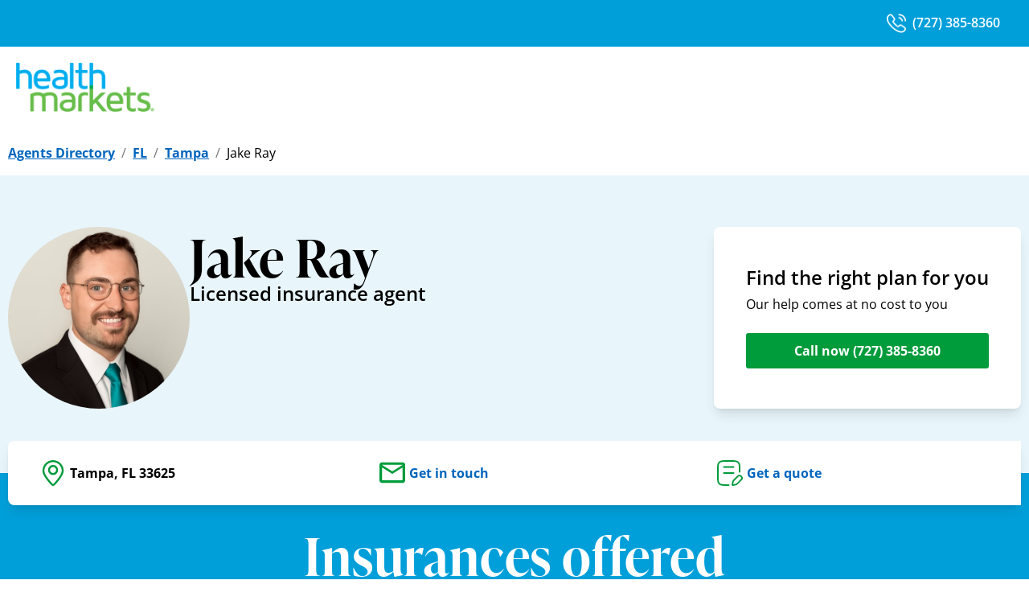

--- FILE ---
content_type: text/html; charset=utf-8
request_url: https://www.healthmarkets.com/local-health-insurance-agent/jray
body_size: 11633
content:
<!DOCTYPE html><html lang="en"><head><link rel="stylesheet" href="/local-health-insurance-agent/assets/static/useBreakpoints-BheCv0Rj.css"/><title>Jake Ray | Health Insurance Agent in Tampa, FL 33625 | HealthMarkets</title>
    <meta charset="UTF-8"/>
    <meta name="viewport" content="width=device-width, initial-scale=1, maximum-scale=5"/>
    <meta name="description" content="I am a licensed health insurance agent/broker providing comprehensive insurance solutions designed to protect individuals, families, and small businesses — from short-term care and preventive services to long-term strategies that safeguard financial stability in the face of life&#39;s most significant medical challenges."/>
<meta property="og:title" content="Jake Ray | Health Insurance Agent in Tampa, FL 33625 | HealthMarkets"/>
<meta property="og:description" content="I am a licensed health insurance agent/broker providing comprehensive insurance solutions designed to protect individuals, families, and small businesses — from short-term care and preventive services to long-term strategies that safeguard financial stability in the face of life&#39;s most significant medical challenges."/>
<meta property="og:url" content="https://www.healthmarkets.com/local-health-insurance-agent/jray"/>
<link rel="canonical" href="https://www.healthmarkets.com/local-health-insurance-agent/jray"/>
<link rel="shortcut icon" type="image/png" href="/local-health-insurance-agent/assets/static/HMFavicon-BIlDgfEU.png"/>
<meta http-equiv="X-UA-Compatible" content="IE=edge"/>
<link rel="dns-prefetch" href="//www.yext-pixel.com"/>
<link rel="dns-prefetch" href="//a.cdnmktg.com"/>
<link rel="dns-prefetch" href="//a.mktgcdn.com"/>
<link rel="dns-prefetch" href="//dynl.mktgcdn.com"/>
<link rel="dns-prefetch" href="//dynm.mktgcdn.com"/>
<link rel="dns-prefetch" href="//www.google-analytics.com"/>
<meta name="format-detection" content="telephone=no"/>
<meta property="og:type" content="website"/>
<meta property="twitter:card" content="summary"/>
<meta name="geo.position" content="undefined,undefined"/>
<meta name="geo.placename" content="Tampa,Florida"/>
<meta name="geo.region" content="US-FL"/>
    <script>window.yextAnalyticsEnabled=false;window.enableYextAnalytics=()=>{window.yextAnalyticsEnabled=true}</script>
<script type="application/ld+json">
  {"@graph":[{"@context":"https://schema.org","@type":"InsuranceAgency","name":"HealthMarkets Insurance - Jake Ray","address":{"@type":"PostalAddress","streetAddress":null,"addressLocality":"Tampa","addressRegion":"FL","postalCode":"33625","addressCountry":"US"},"description":"I am a licensed health insurance agent/broker providing comprehensive insurance solutions designed to protect individuals, families, and small businesses — from short-term care and preventive services to long-term strategies that safeguard financial stability in the face of life's most significant medical challenges.","telephone":"+17273858360","aggregateRating":{}},{"@context":"http://www.schema.org","@type":"BreadcrumbList","itemListElement":[{"@type":"ListItem","name":"Agents Directory","position":1,"item":{"@type":"Thing","@id":"index.html"}},{"@type":"ListItem","name":"FL","position":2,"item":{"@type":"Thing","@id":"fl"}},{"@type":"ListItem","name":"Tampa","position":3,"item":{"@type":"Thing","@id":"fl/tampa"}},{"@type":"ListItem","name":"Jake Ray","position":4,"item":{"@type":"Thing","@id":""}}]}]}
  </script>
<script id="yext-entity-data" data-entity-id="2040661029"></script><script type="module">
        const componentURL = new URL("/local-health-insurance-agent/assets/client/entity.C3TRTA4T.js", import.meta.url)
        const component = await import(componentURL);

        const renderURL = new URL("/local-health-insurance-agent/assets/render/_client.Pv5Q5WXA.js", import.meta.url)
        const render = await import(renderURL);

        render.render(
        {
            Page: component.default,
            pageProps: JSON.parse(decodeURIComponent("%7B%22document%22%3A%7B%22__%22%3A%7B%22entityPageSet%22%3A%7B%7D%2C%22name%22%3A%22entity%22%7D%2C%22_env%22%3A%7B%22YEXT_PUBLIC_ANALYTICS_API_KEY%22%3A%22dc8a53c299d50b5e6163b2fd5c09754c%22%2C%22YEXT_PUBLIC_REVIEWS_API_KEY%22%3A%221c2c922831a2191fb09bfcc306d9116d%22%2C%22YEXT_PUBLIC_SEARCH_EXPERIENCE_API_KEY%22%3A%22716ae571871818d0059398197af902a7%22%7D%2C%22_schema%22%3A%7B%22%40context%22%3A%22https%3A%2F%2Fschema.org%22%2C%22%40type%22%3A%22Thing%22%2C%22description%22%3A%22I%20am%20a%20licensed%20health%20insurance%20agent%2Fbroker%20providing%20comprehensive%20insurance%20solutions%20designed%20to%20protect%20individuals%2C%20families%2C%20and%20small%20businesses%20%E2%80%94%20from%20short-term%20care%20and%20preventive%20services%20to%20long-term%20strategies%20that%20safeguard%20financial%20stability%20in%20the%20face%20of%20life's%20most%20significant%20medical%20challenges.%22%2C%22name%22%3A%22HealthMarkets%20Insurance%20-%20Jake%20Ray%22%2C%22url%22%3A%22agents.healthmarkets.com%2Fjray%22%7D%2C%22_site%22%3A%7B%22c_agentLicenseNumberTitle%22%3A%22State%20license%20number%22%2C%22c_areasServedTitle%22%3A%22Areas%20served%22%2C%22c_chairmansClubDescription%22%3A%22Chairman%E2%80%99s%20Club%20membership%20signifies%20that%20an%20insurance%20agent%20with%20HealthMarkets%20has%20reached%20a%20high%20level%20of%20success.%22%2C%22c_chairmansClubExecutive%22%3A%7B%22alternateText%22%3A%22A%20logo%20for%20Executive%20Members%20of%20the%20Chairman's%20Club%22%2C%22height%22%3A832%2C%22url%22%3A%22https%3A%2F%2Fa.mktgcdn.com%2Fp%2FtJMQ5FkxDJp35CzBHMFhGZz0FiTgbYh4u7YFyHT87Z8%2F1401x832.png%22%2C%22width%22%3A1401%7D%2C%22c_chairmansClubGold%22%3A%7B%22alternateText%22%3A%22A%20logo%20for%20Gold%20Members%20of%20the%20Chairman's%20Club%22%2C%22height%22%3A832%2C%22url%22%3A%22https%3A%2F%2Fa.mktgcdn.com%2Fp%2FalE_I5VY7dZQHvjvkXgcuGM_LR5oBO73ExPhdJiQ09w%2F1401x832.png%22%2C%22width%22%3A1401%7D%2C%22c_chairmansClubPlatinum%22%3A%7B%22alternateText%22%3A%22A%20logo%20for%20Platinum%20Members%20of%20the%20Chairman's%20Club%22%2C%22height%22%3A832%2C%22url%22%3A%22https%3A%2F%2Fa.mktgcdn.com%2Fp%2FOW2pvCrEciJGkVoMXGo3D4QTh4iqM53cBy1sJI0XH3c%2F1401x832.png%22%2C%22width%22%3A1401%7D%2C%22c_chairmansClubSilver%22%3A%7B%22alternateText%22%3A%22A%20logo%20for%20Silver%20Members%20of%20the%20Chairman's%20Club%22%2C%22height%22%3A832%2C%22url%22%3A%22https%3A%2F%2Fa.mktgcdn.com%2Fp%2FGY3keevB8WXdVKZgVqmvl1GRMdJW7ZlnEpkjUggkj8I%2F1401x832.png%22%2C%22width%22%3A1401%7D%2C%22c_fAQSectionTitle%22%3A%22Frequently%20asked%20questions%22%2C%22c_facebook%22%3A%22https%3A%2F%2Fwww.facebook.com%2FHealthMarkets%22%2C%22c_fallbackFemaleHeadshot%22%3A%7B%22height%22%3A528%2C%22url%22%3A%22https%3A%2F%2Fa.mktgcdn.com%2Fp%2FTFVIz5IEH9Yc7gRu_dMrDqxVaXjpuHC1LRw6lsfDDgQ%2F409x528.png%22%2C%22width%22%3A409%7D%2C%22c_fallbackHeadshot%22%3A%7B%22height%22%3A5193%2C%22url%22%3A%22https%3A%2F%2Fa.mktgcdn.com%2Fp%2FVRmSlEaTP6ipdgdqsonSBvkpxRHIrFqAC-cSk1_fEIY%2F5189x5193.png%22%2C%22width%22%3A5189%7D%2C%22c_fallbackMaleHeadshot%22%3A%7B%22height%22%3A528%2C%22url%22%3A%22https%3A%2F%2Fa.mktgcdn.com%2Fp%2FFmqm1H8HDCpufBQ2O7CYDW2hV8b-CkEJ5sG-kr7OIgk%2F409x528.png%22%2C%22width%22%3A409%7D%2C%22c_footerDisclaimer%22%3A%7B%22json%22%3A%7B%22root%22%3A%7B%22children%22%3A%5B%7B%22children%22%3A%5B%7B%22detail%22%3A0%2C%22format%22%3A0%2C%22mode%22%3A%22normal%22%2C%22style%22%3A%22%22%2C%22text%22%3A%22%C2%A9%202025%20HealthMarkets%20Insurance%20Agency.%20All%20rights%20reserved.%22%2C%22type%22%3A%22text%22%2C%22version%22%3A1%7D%5D%2C%22direction%22%3A%22ltr%22%2C%22format%22%3A%22%22%2C%22indent%22%3A0%2C%22type%22%3A%22paragraph%22%2C%22version%22%3A1%7D%2C%7B%22children%22%3A%5B%5D%2C%22direction%22%3A%22ltr%22%2C%22format%22%3A%22%22%2C%22indent%22%3A0%2C%22type%22%3A%22paragraph%22%2C%22version%22%3A1%7D%2C%7B%22children%22%3A%5B%7B%22detail%22%3A0%2C%22format%22%3A0%2C%22mode%22%3A%22normal%22%2C%22style%22%3A%22%22%2C%22text%22%3A%22To%20send%20a%20complaint%20to%20Medicare%2C%20call%201-800-MEDICARE%20(TTY%20users%20should%20call%201-%20877-486-2048)%2C%2024%20hours%20a%20day%2F7%20days%20a%20week).%20If%20your%20complaint%20involves%20a%20broker%20or%20agent%2C%20be%20sure%20to%20include%20the%20name%20of%20the%20person%20when%20filing%20your%20grievance.%22%2C%22type%22%3A%22text%22%2C%22version%22%3A1%7D%5D%2C%22direction%22%3A%22ltr%22%2C%22format%22%3A%22%22%2C%22indent%22%3A0%2C%22type%22%3A%22paragraph%22%2C%22version%22%3A1%7D%2C%7B%22children%22%3A%5B%5D%2C%22direction%22%3A%22ltr%22%2C%22format%22%3A%22%22%2C%22indent%22%3A0%2C%22type%22%3A%22paragraph%22%2C%22version%22%3A1%7D%2C%7B%22children%22%3A%5B%7B%22detail%22%3A0%2C%22format%22%3A0%2C%22mode%22%3A%22normal%22%2C%22style%22%3A%22%22%2C%22text%22%3A%22*%20Medicare%20Advantage%2C%20Medicare%20Supplemental%20Insurance%2C%20and%20Part%20D%20options%20can%20be%20explored.%22%2C%22type%22%3A%22text%22%2C%22version%22%3A1%7D%5D%2C%22direction%22%3A%22ltr%22%2C%22format%22%3A%22%22%2C%22indent%22%3A0%2C%22type%22%3A%22paragraph%22%2C%22version%22%3A1%7D%2C%7B%22children%22%3A%5B%7B%22detail%22%3A0%2C%22format%22%3A0%2C%22mode%22%3A%22normal%22%2C%22style%22%3A%22%22%2C%22text%22%3A%22We%20do%20not%20offer%20every%20plan%20available%20in%20your%20area.%20Any%20information%20we%20provide%20is%20limited%20to%20those%20plans%20we%20do%20offer%20in%20your%20area.%20Please%20contact%20Medicare.gov%2C%201-800-MEDICARE%2C%20or%20your%20local%20State%20Health%20Insurance%20Program%20to%20get%20information%20on%20all%20of%20your%20options.%22%2C%22type%22%3A%22text%22%2C%22version%22%3A1%7D%5D%2C%22direction%22%3A%22ltr%22%2C%22format%22%3A%22%22%2C%22indent%22%3A0%2C%22type%22%3A%22paragraph%22%2C%22version%22%3A1%7D%2C%7B%22children%22%3A%5B%5D%2C%22direction%22%3A%22ltr%22%2C%22format%22%3A%22%22%2C%22indent%22%3A0%2C%22type%22%3A%22paragraph%22%2C%22version%22%3A1%7D%2C%7B%22children%22%3A%5B%7B%22detail%22%3A0%2C%22format%22%3A0%2C%22mode%22%3A%22normal%22%2C%22style%22%3A%22%22%2C%22text%22%3A%22Attention%3A%20This%20website%20is%20operated%20by%20HealthMarkets%20Insurance%20Agency%2C%20Inc.%20and%20is%20not%20the%20Health%20Insurance%20Marketplace%C2%AE%20website.%20HealthMarkets%20Insurance%20Agency%2C%20Inc.%20is%20licensed%20as%20an%20insurance%20agency%20nationwide%20except%20in%20MA.%20Not%20all%20agents%20are%20licensed%20to%20sell%20all%20products.%20Service%20and%20product%20availability%20varies%20by%20state.%20Sales%20agents%20may%20be%20compensated%20based%20on%20a%20consumer%E2%80%99s%20enrollment%20in%20an%20insurance%20plan.%20No%20obligation%20to%20enroll.%20Agent%20cannot%20provide%20tax%20or%20legal%20advice.%20Contact%20your%20tax%20or%20legal%20professional%20to%20discuss%20details%20regarding%20your%20individual%20business%20circumstances.%20Our%20quoting%20tool%20is%20provided%20for%20your%20information%20only.%20All%20quotes%20are%20estimates%20and%20are%20not%20final%20until%20consumer%20is%20enrolled.%20Medicare%20has%20neither%20reviewed%20nor%20endorsed%20this%20information.%22%2C%22type%22%3A%22text%22%2C%22version%22%3A1%7D%5D%2C%22direction%22%3A%22ltr%22%2C%22format%22%3A%22%22%2C%22indent%22%3A0%2C%22type%22%3A%22paragraph%22%2C%22version%22%3A1%7D%2C%7B%22children%22%3A%5B%5D%2C%22direction%22%3A%22ltr%22%2C%22format%22%3A%22%22%2C%22indent%22%3A0%2C%22type%22%3A%22paragraph%22%2C%22version%22%3A1%7D%2C%7B%22children%22%3A%5B%7B%22detail%22%3A0%2C%22format%22%3A0%2C%22mode%22%3A%22normal%22%2C%22style%22%3A%22%22%2C%22text%22%3A%22HealthMarkets%20Insurance%20Agency%20offers%20the%20opportunity%20to%20enroll%20in%20either%20QHPs%20or%20off-Marketplace%20coverage.%20Please%20visit%20HealthCare.gov%20for%20information%20on%20the%20benefits%20of%20enrolling%20in%20a%20QHP.%20Off-Marketplace%20coverage%20is%20not%20eligible%20for%20the%20cost%20savings%20offered%20for%20coverage%20through%20the%20Marketplaces.%22%2C%22type%22%3A%22text%22%2C%22version%22%3A1%7D%5D%2C%22direction%22%3A%22ltr%22%2C%22format%22%3A%22%22%2C%22indent%22%3A0%2C%22type%22%3A%22paragraph%22%2C%22version%22%3A1%7D%2C%7B%22children%22%3A%5B%5D%2C%22direction%22%3A%22ltr%22%2C%22format%22%3A%22%22%2C%22indent%22%3A0%2C%22type%22%3A%22paragraph%22%2C%22version%22%3A1%7D%2C%7B%22children%22%3A%5B%7B%22detail%22%3A0%2C%22format%22%3A0%2C%22mode%22%3A%22normal%22%2C%22style%22%3A%22%22%2C%22text%22%3A%22This%20information%20is%20not%20a%20complete%20description%20of%20benefits.%20Call%20the%20Plan%E2%80%99s%20customer%20service%20phone%20number%20for%20more%20information.%22%2C%22type%22%3A%22text%22%2C%22version%22%3A1%7D%5D%2C%22direction%22%3A%22ltr%22%2C%22format%22%3A%22%22%2C%22indent%22%3A0%2C%22type%22%3A%22paragraph%22%2C%22version%22%3A1%7D%2C%7B%22children%22%3A%5B%5D%2C%22format%22%3A%22%22%2C%22indent%22%3A0%2C%22type%22%3A%22paragraph%22%2C%22version%22%3A1%7D%2C%7B%22children%22%3A%5B%7B%22detail%22%3A0%2C%22format%22%3A0%2C%22mode%22%3A%22normal%22%2C%22style%22%3A%22%22%2C%22text%22%3A%2252218-HM-0525%22%2C%22type%22%3A%22text%22%2C%22version%22%3A1%7D%5D%2C%22direction%22%3A%22ltr%22%2C%22format%22%3A%22%22%2C%22indent%22%3A0%2C%22type%22%3A%22paragraph%22%2C%22version%22%3A1%7D%5D%2C%22direction%22%3A%22ltr%22%2C%22format%22%3A%22%22%2C%22indent%22%3A0%2C%22type%22%3A%22root%22%2C%22version%22%3A1%7D%7D%7D%2C%22c_footerLinks%22%3A%5B%7B%22label%22%3A%22Privacy%20Policy%22%2C%22link%22%3A%22https%3A%2F%2Fwww.healthmarkets.com%2Fprivacy-policy%2F%22%2C%22linkType%22%3A%22URL%22%7D%2C%7B%22label%22%3A%22Terms%20of%20Use%22%2C%22link%22%3A%22https%3A%2F%2Fwww.healthmarkets.com%2Fterms-of-use%2F%22%2C%22linkType%22%3A%22URL%22%7D%2C%7B%22label%22%3A%22Legal%22%2C%22link%22%3A%22https%3A%2F%2Fwww.healthmarkets.com%2Flegal%2F%22%2C%22linkType%22%3A%22URL%22%7D%2C%7B%22label%22%3A%22Health%20Data%20Privacy%20Policy%22%2C%22link%22%3A%22https%3A%2F%2Fwww.healthmarkets.com%2Flegal%2Fhealth-data-privacy-policy%2F%22%2C%22linkType%22%3A%22URL%22%7D%2C%7B%22label%22%3A%22Do%20Not%20Share%20or%20Sell%20My%20Information%22%2C%22link%22%3A%22%23%22%2C%22linkType%22%3A%22OTHER%22%7D%5D%2C%22c_footerLogoComplex%22%3A%7B%22clickthroughUrl%22%3A%22https%3A%2F%2Fwww.healthmarkets.com%2F%22%2C%22description%22%3A%22Healthmarkets%20Insurance%20Agency%2C%20Inc.%20Logo%22%2C%22image%22%3A%7B%22height%22%3A45%2C%22url%22%3A%22https%3A%2F%2Fa.mktgcdn.com%2Fp%2FwCLrZD3elBWFFoa_0_-yF8OaHp84Wl37kkm3XxVVMfM%2F128x45.png%22%2C%22width%22%3A128%7D%7D%2C%22c_getAQuoteCTA%22%3A%22Get%20a%20quote%22%2C%22c_getInTouchCTA%22%3A%22Get%20in%20touch%22%2C%22c_header%22%3A%7B%22links%22%3A%5B%7B%22label%22%3A%22Link1%22%2C%22link%22%3A%22https%3A%2F%2Fwww.yext.com%22%2C%22linkType%22%3A%22URL%22%7D%2C%7B%22label%22%3A%22Link2%22%2C%22link%22%3A%22https%3A%2F%2Fwww.yext.com%22%2C%22linkType%22%3A%22URL%22%7D%2C%7B%22label%22%3A%22Link3%22%2C%22link%22%3A%22https%3A%2F%2Fwww.yext.com%22%2C%22linkType%22%3A%22URL%22%7D%2C%7B%22label%22%3A%22Link4%22%2C%22link%22%3A%22https%3A%2F%2Fwww.yext.com%22%2C%22linkType%22%3A%22URL%22%7D%2C%7B%22label%22%3A%22Link5%22%2C%22link%22%3A%22https%3A%2F%2Fwww.yext.com%22%2C%22linkType%22%3A%22URL%22%7D%5D%2C%22logo%22%3A%7B%22alternateText%22%3A%22HealthMarkets%20Insurance%20Agency%2C%20Inc.%20Logo%22%2C%22height%22%3A1631%2C%22url%22%3A%22https%3A%2F%2Fa.mktgcdn.com%2Fp%2FiXhl10LL5NcA5AlVlxVS1aE88vM4JdzbPLfgHWF9eWk%2F3202x1631.png%22%2C%22width%22%3A3202%7D%7D%2C%22c_headerSection%22%3A%7B%22callNowDesktop%22%3A%7B%22label%22%3A%221-855-398-2109%22%2C%22link%22%3A%22%2B18553982109%22%2C%22linkType%22%3A%22PHONE%22%7D%2C%22callNowMobile%22%3A%7B%22label%22%3A%22Call%20now%22%2C%22link%22%3A%22%2B18553982109%22%2C%22linkType%22%3A%22PHONE%22%7D%2C%22logoSection%22%3A%7B%22link%22%3A%22https%3A%2F%2Fwww.healthmarkets.com%2F%22%2C%22logo%22%3A%7B%22height%22%3A68%2C%22url%22%3A%22https%3A%2F%2Fa.mktgcdn.com%2Fp%2FtZT_sTtHVakiqaIXVuVqW7tTV_O2cd1upnS8Vytr0nU%2F192x68.png%22%2C%22width%22%3A192%7D%7D%2C%22mainCTA%22%3A%7B%22label%22%3A%22Shop%20plans%20now%22%2C%22link%22%3A%22https%3A%2F%2Fshop.healthmarkets.com%2Fen%2FA66150%22%2C%22linkType%22%3A%22URL%22%7D%2C%22menuLinks%22%3A%5B%7B%22mainText%22%3A%22Home%22%2C%22mainURL%22%3A%22https%3A%2F%2Fwww.healthmarkets.com%2F%22%7D%2C%7B%22mainText%22%3A%22Plans%22%2C%22mainURL%22%3A%22https%3A%2F%2Fwww.healthmarkets.com%2Fplans%2F%22%7D%2C%7B%22mainText%22%3A%22Insurance%22%2C%22sublinks%22%3A%5B%7B%22label%22%3A%22Health%22%2C%22link%22%3A%22https%3A%2F%2Fwww.healthmarkets.com%2Fhealth-insurance%22%2C%22linkType%22%3A%22URL%22%7D%2C%7B%22label%22%3A%22Medicare%22%2C%22link%22%3A%22https%3A%2F%2Fwww.healthmarkets.com%2Fmedicare%22%2C%22linkType%22%3A%22URL%22%7D%2C%7B%22label%22%3A%22Individual%20Health%20Insurance%22%2C%22link%22%3A%22https%3A%2F%2Fwww.healthmarkets.com%2Fhealth-insurance%2Findividual%22%2C%22linkType%22%3A%22URL%22%7D%2C%7B%22label%22%3A%22Family%20Health%20Insurance%22%2C%22link%22%3A%22https%3A%2F%2Fwww.healthmarkets.com%2Fhealth-insurance%2Ffamily%22%2C%22linkType%22%3A%22URL%22%7D%2C%7B%22label%22%3A%22Short-Term%20Medical%22%2C%22link%22%3A%22https%3A%2F%2Fwww.healthmarkets.com%2Fhealth-insurance%2Fshort-term%2F%22%2C%22linkType%22%3A%22URL%22%7D%2C%7B%22label%22%3A%22Dental%22%2C%22link%22%3A%22https%3A%2F%2Fwww.healthmarkets.com%2Fdental-insurance%22%2C%22linkType%22%3A%22URL%22%7D%2C%7B%22label%22%3A%22Vision%22%2C%22link%22%3A%22https%3A%2F%2Fwww.healthmarkets.com%2Fvision-insurance%2F%22%2C%22linkType%22%3A%22URL%22%7D%2C%7B%22label%22%3A%22Supplemental%22%2C%22link%22%3A%22https%3A%2F%2Fwww.healthmarkets.com%2Fsupplemental-insurance%2F%22%2C%22linkType%22%3A%22URL%22%7D%2C%7B%22label%22%3A%22Life%22%2C%22link%22%3A%22https%3A%2F%2Fwww.healthmarkets.com%2Flife-insurance%2F%22%2C%22linkType%22%3A%22URL%22%7D%2C%7B%22label%22%3A%22Accidental%20Plans%22%2C%22link%22%3A%22https%3A%2F%2Fwww.healthmarkets.com%2Fsupplemental-insurance%2Faccident-plans%2F%22%2C%22linkType%22%3A%22URL%22%7D%5D%7D%2C%7B%22mainText%22%3A%22FAQs%22%2C%22mainURL%22%3A%22https%3A%2F%2Fwww.healthmarkets.com%2Fresources%22%7D%2C%7B%22mainText%22%3A%22How%20We%20Help%22%2C%22mainURL%22%3A%22https%3A%2F%2Fwww.healthmarkets.com%2Fhow-we-help%22%7D%2C%7B%22mainText%22%3A%22Find%20a%20Licensed%20Insurance%20Agent%22%2C%22mainURL%22%3A%22https%3A%2F%2Fwww.healthmarkets.com%2Flocal-health-insurance-agent%2F%22%7D%2C%7B%22mainText%22%3A%22Shop%20Online%22%2C%22mainURL%22%3A%22https%3A%2F%2Fshop.healthmarkets.com%2F%22%7D%5D%7D%2C%22c_heroCTAHeading%22%3A%22Find%20the%20right%20plan%20for%20you%22%2C%22c_heroCTALabel%22%3A%22Call%20now%22%2C%22c_heroCTASubheading%22%3A%22Our%20help%20comes%20at%20no%20cost%20to%20you%22%2C%22c_heroImage%22%3A%7B%22height%22%3A1500%2C%22url%22%3A%22https%3A%2F%2Fa.mktgcdn.com%2Fp%2Fnlli4gI6qirsSoENxZmRLywj1w4e6nf1C5ZxzHn8oV4%2F4320x1500.jpg%22%2C%22width%22%3A4320%7D%2C%22c_instagram%22%3A%22https%3A%2F%2Fwww.instagram.com%2F%22%2C%22c_insuranceDetails%22%3A%5B%7B%22productCTA%22%3A%7B%22label%22%3A%22Get%20a%20quote%22%7D%2C%22productDescription%22%3A%7B%22json%22%3A%7B%22root%22%3A%7B%22children%22%3A%5B%7B%22children%22%3A%5B%7B%22detail%22%3A0%2C%22format%22%3A0%2C%22mode%22%3A%22normal%22%2C%22style%22%3A%22%22%2C%22text%22%3A%22Finding%20the%20right%20health%20insurance%20plan%20can%20seem%20tricky%2C%20but%20it%20doesn't%20have%20to%20be.%20Whether%20you%20need%20something%20long%20term%20for%20you%20or%20your%20family%20like%20an%20Affordable%20Care%20Act%20(ACA)%20plan%2C%20or%20something%20short-term%2C%20HealthMarkets%20can%20help.%20Each%20plan%20comes%20with%20different%20benefits%2C%20costs%2C%20and%20deductible%20amounts%2C%20so%20you%20can%20find%20one%20that%20fits%20what%20your%20needs.%22%2C%22type%22%3A%22text%22%2C%22version%22%3A1%7D%5D%2C%22direction%22%3A%22ltr%22%2C%22format%22%3A%22%22%2C%22indent%22%3A0%2C%22type%22%3A%22paragraph%22%2C%22version%22%3A1%7D%5D%2C%22direction%22%3A%22ltr%22%2C%22format%22%3A%22%22%2C%22indent%22%3A0%2C%22type%22%3A%22root%22%2C%22version%22%3A1%7D%7D%7D%2C%22productName%22%3A%22Health%22%7D%2C%7B%22productCTA%22%3A%7B%22label%22%3A%22Get%20a%20quote%22%7D%2C%22productDescription%22%3A%7B%22json%22%3A%7B%22root%22%3A%7B%22children%22%3A%5B%7B%22children%22%3A%5B%7B%22detail%22%3A0%2C%22format%22%3A0%2C%22mode%22%3A%22normal%22%2C%22style%22%3A%22%22%2C%22text%22%3A%22Thinking%20about%20your%20family%E2%80%99s%20future%3F%20Let%20HealthMarkets%20make%20finding%20a%20life%20insurance%20plan%20simpler.%20Term%20life%2C%20whole%20life%2C%20universal%20life%2C%20or%20final%20expense%20-%20we're%20here%20to%20help%20you%20explore%20your%20options%20so%20you%20can%20choose%20a%20plan%20that%20works%20with%20your%20budget.%20Get%20started%20now%20and%20feel%20better%20about%20being%20prepared%20for%20the%20unexpected.%22%2C%22type%22%3A%22text%22%2C%22version%22%3A1%7D%5D%2C%22direction%22%3A%22ltr%22%2C%22format%22%3A%22%22%2C%22indent%22%3A0%2C%22type%22%3A%22paragraph%22%2C%22version%22%3A1%7D%5D%2C%22direction%22%3A%22ltr%22%2C%22format%22%3A%22%22%2C%22indent%22%3A0%2C%22type%22%3A%22root%22%2C%22version%22%3A1%7D%7D%7D%2C%22productName%22%3A%22Life%22%7D%2C%7B%22productCTA%22%3A%7B%22label%22%3A%22Get%20a%20quote%22%7D%2C%22productDescription%22%3A%7B%22json%22%3A%7B%22root%22%3A%7B%22children%22%3A%5B%7B%22children%22%3A%5B%7B%22detail%22%3A0%2C%22format%22%3A0%2C%22mode%22%3A%22normal%22%2C%22style%22%3A%22%22%2C%22text%22%3A%22Supplemental%20plans%20like%20dental%2C%20vision%2C%20or%20accident%20insurance%20help%20cover%20things%20your%20health%20insurance%20plan%20may%20not.%20Looking%20for%20coverage%20for%20things%20like%20eye%20exams%20and%20dental%20checkups%3F%20We%20can%20help.%20Trying%20to%20find%20extra%20coverage%20for%20illnesses%2C%20hospital%20stays%2C%20or%20accidents%3F%20We%20can%20help%20with%20that%2C%20too.%20Start%20exploring%20your%20options%20with%20us%20today.%C2%A0%22%2C%22type%22%3A%22text%22%2C%22version%22%3A1%7D%5D%2C%22direction%22%3A%22ltr%22%2C%22format%22%3A%22%22%2C%22indent%22%3A0%2C%22type%22%3A%22paragraph%22%2C%22version%22%3A1%7D%5D%2C%22direction%22%3A%22ltr%22%2C%22format%22%3A%22%22%2C%22indent%22%3A0%2C%22type%22%3A%22root%22%2C%22version%22%3A1%7D%7D%7D%2C%22productName%22%3A%22Supplemental%22%7D%2C%7B%22productCTA%22%3A%7B%22label%22%3A%22Get%20in%20touch%22%7D%2C%22productDescription%22%3A%7B%22json%22%3A%7B%22root%22%3A%7B%22children%22%3A%5B%7B%22children%22%3A%5B%7B%22detail%22%3A0%2C%22format%22%3A0%2C%22mode%22%3A%22normal%22%2C%22style%22%3A%22%22%2C%22text%22%3A%22As%20your%20local%20HealthMarkets%20licensed%20insurance%20agent%2C%20I%E2%80%99m%20here%20to%20help%20find%20the%20best%20dental%20insurance%20plan%20for%20you%2C%20your%20family%2C%20and%20your%20budget.%20Let%20me%20save%20you%20time%20and%20effort%20by%20searching%20through%20plans%20from%20nationally%20and%20locally%20recognized%20companies%20on%20your%20behalf.%20And%20I%E2%80%99ll%20do%20it%20all%20for%20free.%20Contact%20me%20today%20at%20(301)%20401-4507!%22%2C%22type%22%3A%22text%22%2C%22version%22%3A1%7D%5D%2C%22direction%22%3A%22ltr%22%2C%22format%22%3A%22%22%2C%22indent%22%3A0%2C%22type%22%3A%22paragraph%22%2C%22version%22%3A1%7D%5D%2C%22direction%22%3A%22ltr%22%2C%22format%22%3A%22%22%2C%22indent%22%3A0%2C%22type%22%3A%22root%22%2C%22version%22%3A1%7D%7D%7D%2C%22productName%22%3A%22Dental%22%7D%2C%7B%22productCTA%22%3A%7B%22label%22%3A%22Get%20in%20touch%22%7D%2C%22productDescription%22%3A%7B%22json%22%3A%7B%22root%22%3A%7B%22children%22%3A%5B%7B%22children%22%3A%5B%7B%22detail%22%3A0%2C%22format%22%3A0%2C%22mode%22%3A%22normal%22%2C%22style%22%3A%22%22%2C%22text%22%3A%22As%20your%20local%20HealthMarkets%20licensed%20insurance%20agent%2C%20I%E2%80%99m%20here%20to%20help%20find%20the%20best%20vision%20insurance%20plan%20for%20you%2C%20your%20family%2C%20and%20your%20budget.%20Let%20me%20save%20you%20time%20and%20effort%20by%20searching%20through%20plans%20from%20nationally%20and%20locally%20recognized%20companies%20on%20your%20behalf.%20And%20I%E2%80%99ll%20do%20it%20all%20for%20free.%20Contact%20me%20today%20at%20(301)%20401-4507!%22%2C%22type%22%3A%22text%22%2C%22version%22%3A1%7D%5D%2C%22direction%22%3A%22ltr%22%2C%22format%22%3A%22%22%2C%22indent%22%3A0%2C%22type%22%3A%22paragraph%22%2C%22version%22%3A1%7D%5D%2C%22direction%22%3A%22ltr%22%2C%22format%22%3A%22%22%2C%22indent%22%3A0%2C%22type%22%3A%22root%22%2C%22version%22%3A1%7D%7D%7D%2C%22productName%22%3A%22Vision%22%7D%2C%7B%22productCTA%22%3A%7B%22label%22%3A%22View%20Plans%22%7D%2C%22productDescription%22%3A%7B%22json%22%3A%7B%22root%22%3A%7B%22children%22%3A%5B%7B%22children%22%3A%5B%7B%22detail%22%3A0%2C%22format%22%3A0%2C%22mode%22%3A%22normal%22%2C%22style%22%3A%22%22%2C%22text%22%3A%22HealthMarkets%20offers%20Medicare%20insurance%20plans%20from%20Aetna%2C%20Alignment%20Healthcare%2C%20Anthem%2C%20Blue%20Care%20Network%2C%20Blue%20Cross%20Blue%20Shield%2C%20Centene%2C%20CIGNA%2C%20Clear%20Spring%2C%20Clover%20Health%2C%20ConnectiCare%2C%20Devoted%20Health%2C%20Essence%2C%20Fidelis%2C%20Freedom%20Health%2C%20Geisinger%2C%20HAP%20of%20Michigan%2C%20Health%20Alliance%20Medical%20Plans%2C%20Health%20First%20Health%20Plan%2C%20Highmark%2C%20Humana%2C%20Kaiser%2C%20KelseyCare%2C%20KP-Washington%2C%20Medica%2C%20Medical%20Mutual%20of%20Ohio%2C%20Molina%2C%20Network%20Health%2C%20Paramount%2C%20Priority%20Health%2C%20Providence%2C%20Quartz%2C%20Regence%2C%20Scan%2C%20SecurityHealth%2C%20Select%20Health%2C%20Tufts%20Health%20Plan%2C%20and%20UnitedHealthcare%E2%84%A2.%22%2C%22type%22%3A%22text%22%2C%22version%22%3A1%7D%5D%2C%22direction%22%3A%22ltr%22%2C%22format%22%3A%22%22%2C%22indent%22%3A0%2C%22type%22%3A%22paragraph%22%2C%22version%22%3A1%7D%5D%2C%22direction%22%3A%22ltr%22%2C%22format%22%3A%22%22%2C%22indent%22%3A0%2C%22type%22%3A%22root%22%2C%22version%22%3A1%7D%7D%7D%2C%22productName%22%3A%22Medicare%22%7D%5D%2C%22c_insuranceHeading%22%3A%22Insurances%20offered%22%2C%22c_insuranceSubheading%22%3A%22I%20am%20here%20to%20help%20you%20find%20the%20plans%20that%20fit%20your%20needs%20and%20budget.%22%2C%22c_noResultsPartNumber%22%3A%2252278-HM-0625%22%2C%22c_quoteFormSectionDescription%22%3A%22I%E2%80%99ll%20help%20you%20find%20plans%20that%20fit%20your%20needs%20%E2%80%94%20and%20your%20budget.%22%2C%22c_quoteFormSectionDisclaimer%22%3A%7B%22json%22%3A%7B%22root%22%3A%7B%22children%22%3A%5B%7B%22children%22%3A%5B%7B%22detail%22%3A0%2C%22format%22%3A0%2C%22mode%22%3A%22normal%22%2C%22style%22%3A%22%22%2C%22text%22%3A%22By%20providing%20your%20name%20and%20contact%20information%20and%20checking%20the%20box%20below%2C%20you%20are%20expressly%20consenting%20to%20receive%20communications%20from%20a%20licensed%20insurance%20agent%20with%20HealthMarkets%20or%20one%20of%20their%20affiliated%20companies%2C%20which%20may%20include%20phone%20calls%20or%20text%20messages%20(including%20to%20any%20mobile%20number%20that%20you%20provide)%20including%20automatic%20telephone%20dialing%20systems%20or%20by%20artificial%2Fpre-recorded%20messages%2C%20and%2For%20emails%20for%20the%20purpose%20of%20marketing%20insurance%20products%20and%20services.%20By%20providing%20your%20information%2C%20you%20understand%20that%20this%20is%20not%20a%20condition%20of%20purchase%20of%20any%20product%20or%20services%2C%20and%20carrier%20messaging%20and%20data%20rates%20may%20apply.%20We%20will%20not%20sell%20or%20share%20your%20phone%20number%20for%20marketing%20purposes.%20You%20may%20revoke%20consent%20for%20phone%20calls%20or%20texts%20by%20requesting%20revocation%20during%20a%20phone%20call%2C%20%20by%20contacting%20us%20at%20888-637-9621%20to%20be%20placed%20on%20our%20do-not-call%20list%2C%20or%20replying%20STOP.%20Reply%20HELP%20for%20more%20information.%20%22%2C%22type%22%3A%22text%22%2C%22version%22%3A1%7D%2C%7B%22children%22%3A%5B%7B%22detail%22%3A0%2C%22format%22%3A0%2C%22mode%22%3A%22normal%22%2C%22style%22%3A%22%22%2C%22text%22%3A%22Privacy%20Policy%22%2C%22type%22%3A%22text%22%2C%22version%22%3A1%7D%5D%2C%22direction%22%3A%22ltr%22%2C%22format%22%3A%22%22%2C%22indent%22%3A0%2C%22rel%22%3A%22noopener%22%2C%22type%22%3A%22link%22%2C%22url%22%3A%22https%3A%2F%2Fwww.healthmarkets.com%2Fprivacy-policy%2F%22%2C%22version%22%3A1%7D%5D%2C%22direction%22%3A%22ltr%22%2C%22format%22%3A%22%22%2C%22indent%22%3A0%2C%22type%22%3A%22paragraph%22%2C%22version%22%3A1%7D%5D%2C%22direction%22%3A%22ltr%22%2C%22format%22%3A%22%22%2C%22indent%22%3A0%2C%22type%22%3A%22root%22%2C%22version%22%3A1%7D%7D%7D%2C%22c_quoteFormSectionTitle%22%3A%22Let's%20get%20you%20covered%22%2C%22c_reviewsPolicy%22%3A%7B%22json%22%3A%7B%22root%22%3A%7B%22children%22%3A%5B%7B%22children%22%3A%5B%7B%22children%22%3A%5B%7B%22detail%22%3A0%2C%22format%22%3A0%2C%22mode%22%3A%22normal%22%2C%22style%22%3A%22%22%2C%22text%22%3A%22HealthMarkets%20online%20review%20policy%22%2C%22type%22%3A%22text%22%2C%22version%22%3A1%7D%5D%2C%22direction%22%3A%22ltr%22%2C%22format%22%3A%22%22%2C%22indent%22%3A0%2C%22rel%22%3A%22noopener%22%2C%22type%22%3A%22link%22%2C%22url%22%3A%22https%3A%2F%2Fwww.healthmarkets.com%2Flegal%2Freviews-policy%2F%22%2C%22version%22%3A1%7D%5D%2C%22direction%22%3A%22ltr%22%2C%22format%22%3A%22%22%2C%22indent%22%3A0%2C%22type%22%3A%22paragraph%22%2C%22version%22%3A1%7D%5D%2C%22direction%22%3A%22ltr%22%2C%22format%22%3A%22%22%2C%22indent%22%3A0%2C%22type%22%3A%22root%22%2C%22version%22%3A1%7D%7D%7D%2C%22c_reviewsSectionTitle%22%3A%22Recent%20reviews%22%2C%22c_socialHeading%22%3A%22Follow%20me%22%2C%22id%22%3A%22site-entity-agents%22%2C%22meta%22%3A%7B%22entityType%22%3A%7B%22id%22%3A%22ce_site%22%2C%22uid%22%3A144521%7D%2C%22locale%22%3A%22en%22%7D%2C%22name%22%3A%22Site%20Entity%20-%20Agent%20Pages%22%2C%22uid%22%3A2002538743%7D%2C%22_yext%22%3A%7B%22contentDeliveryAPIDomain%22%3A%22https%3A%2F%2Fcdn.yextapis.com%22%2C%22managementAPIDomain%22%3A%22https%3A%2F%2Fapi.yext.com%22%2C%22platformDomain%22%3A%22https%3A%2F%2Fwww.yext.com%22%7D%2C%22address%22%3A%7B%22city%22%3A%22Tampa%22%2C%22countryCode%22%3A%22US%22%2C%22line1%22%3Anull%2C%22localizedCountryName%22%3A%22United%20States%22%2C%22localizedRegionName%22%3A%22Florida%22%2C%22postalCode%22%3A%2233625%22%2C%22region%22%3A%22FL%22%2C%22line2%22%3Anull%7D%2C%22businessId%22%3A443840%2C%22c_agentBiography%22%3A%22I%20am%20a%20licensed%20health%20insurance%20agent%2Fbroker%20providing%20comprehensive%20insurance%20solutions%20designed%20to%20protect%20individuals%2C%20families%2C%20and%20small%20businesses%20%E2%80%94%20from%20short-term%20care%20and%20preventive%20services%20to%20long-term%20strategies%20that%20safeguard%20financial%20stability%20in%20the%20face%20of%20life's%20most%20significant%20medical%20challenges.%22%2C%22c_agentFirstName%22%3A%22Jake%22%2C%22c_agentFullName%22%3A%22Jake%20Ray%22%2C%22c_agentHeadshot%22%3A%7B%22alternateText%22%3A%22Jake%20Ray%22%2C%22height%22%3A800%2C%22url%22%3A%22https%3A%2F%2Fa.mktgcdn.com%2Fp%2FIUhPe0EXoHu_kz7b5N5qIYroE1SngEwF0wuAHpwCKm4%2F800x800.png%22%2C%22width%22%3A800%7D%2C%22c_agentLastName%22%3A%22Ray%22%2C%22c_agentPageMetaData%22%3A%7B%22description%22%3A%22I%20am%20a%20licensed%20health%20insurance%20agent%2Fbroker%20providing%20comprehensive%20insurance%20solutions%20designed%20to%20protect%20individuals%2C%20families%2C%20and%20small%20businesses%20%E2%80%94%20from%20short-term%20care%20and%20preventive%20services%20to%20long-term%20strategies%20that%20safeguard%20financial%20stability%20in%20the%20face%20of%20life's%20most%20significant%20medical%20challenges.%22%2C%22title%22%3A%22Jake%20Ray%20%7C%20Health%20Insurance%20Agent%20in%20Tampa%2C%20FL%2033625%20%7C%20HealthMarkets%22%7D%2C%22c_agentPagesURLSlugNotStripped%22%3A%22jray%22%2C%22c_agentTitle%22%3A%22Licensed%20insurance%20agent%22%2C%22c_biographyTitle%22%3A%22About%20Jake%22%2C%22c_dentalDetails%22%3A%7B%22description%22%3A%22Dental%20insurance%20is%20available%20to%20cover%20routine%20and%20preventive%20dental%20care%2C%20helping%20you%20save%20money%20on%20out-of-pocket%20expenses.%20Choose%20your%20level%20of%20coverage%20based%20on%20your%20and%20your%20family%E2%80%99s%20needs.%20Also%2C%20ask%20about%20dental%20discount%20subscriptions%20that%20may%20be%20available.%20These%20aren%E2%80%99t%20insurance%2C%20but%20they%20can%20provide%20discounts%20on%20a%20variety%20of%20dental%20services.%20Call%20me%20today%20at%20(727)%20385-8360.%22%2C%22title%22%3A%22Dental%22%7D%2C%22c_displayReviews%22%3Atrue%2C%22c_healthDetails%22%3A%7B%22description%22%3A%22Whether%20you%20are%20looking%20for%20individual%20plans%2C%20family%20plans%2C%20or%20even%20short%20term%20limited%20duration%20plans%2C%20I'm%20here%20to%20help%20you%20find%20insurance%20that%20fits%20your%20needs%20and%20budget.%20Let%20me%20save%20you%20time%20and%20effort%20by%20searching%20plans%20from%20recognized%20companies%20on%20your%20behalf.%20The%20help%20comes%20at%20no%20cost%20to%20you.%20Call%20me%20today%20at%20(727)%20385-8360.%22%2C%22title%22%3A%22Health%22%7D%2C%22c_insurancesOffered%22%3A%5B%22HEALTH%22%2C%22MEDICARE%22%2C%22DENTAL%22%2C%22VISION%22%2C%22SUPPLEMENTAL%22%2C%22LIFE%22%5D%2C%22c_languagesSpoken%22%3A%5B%22ENGLISH%22%5D%2C%22c_lifeDetails%22%3A%7B%22description%22%3A%22Looking%20to%20find%20a%20way%20to%20help%20provide%20for%20your%20family%20in%20the%20event%20you%20no%20longer%20can%3F%20Call%20me%20to%20talk%20about%20your%20life%20insurance%20options.%20Every%20situation%20is%20unique%E2%80%94I%20can%20help%20you%20find%20a%20policy%20that%20meets%20your%20needs.%22%2C%22title%22%3A%22Life%22%7D%2C%22c_locationType%22%3A%22Agent%22%2C%22c_medicareDetails%22%3A%7B%22description%22%3A%22Searching%20for%20Medicare%20Advantage%20or%20Medicare%20Part%20D%20plans%3F%20To%20see%20the%20plans%20and%20carriers%20available%20to%20Jake%20Ray%2C%20enter%20your%20ZIP%20code%20and%20click%20%5C%22View%20plans.%5C%22%22%2C%22title%22%3A%22Medicare%22%7D%2C%22c_supplementalDetails%22%3A%7B%22description%22%3A%22Supplement%20insurance%20plans%2C%20such%20as%20critical%20illness%20insurance%2C%20hospital%20insurance%2C%20or%20accident%20insurance%2C%20provide%20a%20cash%20benefit%20whenever%20you%20experience%20a%20qualifying%20illness%20or%20injury.%20These%20plans%20can%20help%20cover%20costs%20that%20may%20not%20be%20covered%20by%20your%20major%20medical%20insurance%20plan.%20Let%E2%80%99s%20explore%20your%20options%20together!%22%2C%22title%22%3A%22Supplemental%22%7D%2C%22c_visionDetails%22%3A%7B%22description%22%3A%22See%20what%20you've%20been%20missing!%20Vision%20insurance%20typically%20covers%20routine%20eye%20exams%20and%20prescription%20glasses%2C%20and%20or%20contacts.%20Let%20me%20help%20you%20find%20the%20right%20vision%20plan%20for%20you%20and%20your%20family.%20Call%20(727)%20385-8360.%22%2C%22title%22%3A%22Vision%22%7D%2C%22description%22%3A%22I%20am%20a%20licensed%20health%20insurance%20agent%2Fbroker%20providing%20comprehensive%20insurance%20solutions%20designed%20to%20protect%20individuals%2C%20families%2C%20and%20small%20businesses%20%E2%80%94%20from%20short-term%20care%20and%20preventive%20services%20to%20long-term%20strategies%20that%20safeguard%20financial%20stability%20in%20the%20face%20of%20life's%20most%20significant%20medical%20challenges.%22%2C%22dm_directoryParents_agentsdirectory%22%3A%5B%7B%22name%22%3A%22Agents%20Directory%22%2C%22slug%22%3A%22index.html%22%7D%2C%7B%22name%22%3A%22FL%22%2C%22slug%22%3A%22fl%22%7D%2C%7B%22name%22%3A%22Tampa%22%2C%22slug%22%3A%22fl%2Ftampa%22%7D%2C%7B%22name%22%3A%22Jake%20Ray%22%2C%22slug%22%3A%22%22%7D%5D%2C%22emails%22%3A%5B%22jray%40healthmarkets.com%22%5D%2C%22id%22%3A%22A52039%22%2C%22linkedInUrl%22%3A%22https%3A%2F%2Fwww.linkedin.com%2Fin%2Fjake-ray-b8348b202%2F%22%2C%22locale%22%3A%22en%22%2C%22mainPhone%22%3A%22%2B17273858360%22%2C%22meta%22%3A%7B%22entityType%22%3A%7B%22id%22%3A%22location%22%2C%22uid%22%3A0%7D%2C%22locale%22%3A%22en%22%7D%2C%22name%22%3A%22HealthMarkets%20Insurance%20-%20Jake%20Ray%22%2C%22ref_listings%22%3A%5B%5D%2C%22ref_reviewsAgg%22%3A%5B%5D%2C%22siteDomain%22%3A%22www.healthmarkets.com%2Flocal-health-insurance-agent%22%2C%22siteId%22%3A154275%2C%22siteInternalHostName%22%3A%22agents.healthmarkets.com%22%2C%22slug%22%3A%22jray%22%2C%22timezone%22%3A%22America%2FNew_York%22%2C%22uid%22%3A2040661029%2C%22yextDisplayCoordinate%22%3A%7B%22latitude%22%3A28.086885620799244%2C%22longitude%22%3A-82.56317306819477%7D%2C%22t_mainPhone%22%3A%7B%22label%22%3A%22(727)%20385-8360%22%2C%22href%22%3A%22tel%3A%2B17273858360%22%2C%22raw%22%3A%22%2B17273858360%22%7D%2C%22isAgentProfilePage%22%3Atrue%7D%2C%22__meta%22%3A%7B%22mode%22%3A%22production%22%7D%2C%22translations%22%3A%7B%7D%2C%22path%22%3A%22jray%22%2C%22relativePrefixToRoot%22%3A%22%22%7D")),
        }
        );
    </script><script>var IS_PRODUCTION = true;var PRODUCTION_DOMAINS = JSON.parse("{\"primary\":\"agents.healthmarkets.com.pagescdn.com\",\"aliases\":[]}");</script></head>
    <body>
      <div id="reactele"><div class="lg:h-[162px]"></div><header class="Header relative lg:fixed lg:w-full lg:bg-white z-[200]"><div class="bg-brand-primary px-[20px] py-[10px] flex items-center hidden sm:flex h-[58px] justify-center hidden"><div class="sm:ml-auto flex pr-4 border-solid border-white self-stretch items-center"><a href="tel:+17273858360" class="Link inline-flex Link--headerPhone text-[16px]"><img src="/local-health-insurance-agent/assets/static/phone-BP8oXDec.png" alt="Telephone Icon - Click to call" class="h-6 w-6 mr-2"/><span class="block sm:hidden">Call now</span><span class="hidden sm:block">(727) 385-8360</span></a></div></div><div class="p-5 flex justify-between items-center"><span><div class="Header-logoLink flex w-[137px] sm:w-[172px] mr-2"><img src="https://a.mktgcdn.com/p/tZT_sTtHVakiqaIXVuVqW7tTV_O2cd1upnS8Vytr0nU/192x68.png" alt="Header Logo"/></div></span></div></header><nav class="Breadcrumbs my-4 hidden lg:block container sm:mx-auto sm:px-[10px]" aria-label="Breadcrumb"><ol class="flex flex-wrap"><li><a href="index.html" class="Link Link--breadcrumbs Link--underline text-brand-primary sm:text-brand-blue-dark hover:underline hover:text-brand-primary "><span>Agents Directory</span></a><span class="mx-2 text-brand-gray-400">/</span></li><li><a href="fl" class="Link Link--breadcrumbs Link--underline text-brand-primary sm:text-brand-blue-dark hover:underline hover:text-brand-primary "><span>FL</span></a><span class="mx-2 text-brand-gray-400">/</span></li><li><a href="fl/tampa" class="Link Link--breadcrumbs Link--underline text-brand-primary sm:text-brand-blue-dark hover:underline hover:text-brand-primary "><span>Tampa</span></a><span class="mx-2 text-brand-gray-400">/</span></li><li><span><span>Jake Ray</span></span></li></ol></nav><div class="Hero py-8 sm:pt-16 pb-0 bg-brand-blue-light max-w-screen"><div class="container sm:mx-auto sm:px-[10px]"><div class="flex flex-col lg:flex-row justify-between sm:p-0"><div class="flex flex-col lg:flex-row items-center lg:items-start gap-10"><div class="rounded-full overflow-hidden w-[226px] h-[226px] min-w-[226px] min-h-[226px]"><img src="https://dyn.mktgcdn.com/p/IUhPe0EXoHu_kz7b5N5qIYroE1SngEwF0wuAHpwCKm4/800x800.pngwidth=500,height=500,fit=cover,format=jpeg,gravity=auto" class="object-cover object-top w-[226px] h-[226px]" alt="Agent Headshot"/></div><div class="flex flex-col gap-4 items-center lg:items-start"><h1><div class="Heading Heading--lead text-black font-secondary text-[40px] leading-[56px] sm:text-[65px] sm:leading-[70px]">Jake Ray</div></h1><div class="Heading Heading--sub text-black font-semibold">Licensed insurance agent</div></div></div><div class=" bg-white flex flex-col justify-center p-10 mb-[-40px] mt-[20px] lg:my-0 rounded-t-lg lg:rounded-lg shadow-lg"><div class="Heading Heading--sub font-semibold text-black mb-2">Find the right plan for you</div><div class="text-md">Our help comes at no cost to you</div><a href="tel:+17273858360" class="Link Button Button--primary mt-6"><div class="flex items-center"><div class="Link">Call now<!-- --> <!-- -->(727) 385-8360</div></div></a></div></div><div class="relative rounded-b-lg lg:rounded-lg border-t border-t-brand-grey-200 lg:border-t-0 bottom-[-40px] bg-white flex flex-col lg:flex-row divide-y lg:divide-y-0 lg:divide-x w-full shadow-lg"><div class="h-[80px] py-6 px-10 flex items-center gap-4 lg:w-1/3 flex-grow font-bold"><img src="/local-health-insurance-agent/assets/static/HeroMapPin-DvnDNlAA.svg" class="fill-brand-primary min-w-[20px] min-h-[20px] mr-[5px]" alt="Pin Icon - Location Address"/><div>Tampa, FL 33625</div></div><button class="h-[80px] py-6 px-10 flex items-center gap-4 lg:w-1/3 flex-grow font-bold text-brand-blue-dark lg:hover:border-brand-secondary lg:hover:text-brand-primary border-white !border-2 cursor-pointer"><img src="/local-health-insurance-agent/assets/static/emailIcon-D5XNlPc-.svg" class="fill-brand-primary min-w-[20px] min-h-[20px] mr-[5px]" alt="Email Icon"/><div>Get in touch</div></button><div class="h-[80px] py-6 px-10 flex items-center gap-4 lg:w-1/3 flex-grow font-bold text-brand-blue-dark lg:hover:border-brand-secondary lg:hover:text-brand-primary border-white !border-2 cursor-pointer"><img src="/local-health-insurance-agent/assets/static/QuoteIcon-DqC2vCGK.svg" class="fill-brand-primary min-w-[20px] min-h-[20px] mr-[5px]" alt="Quote Icon"/><span>Get a quote</span></div></div></div></div><div class="bg-brand-primary"><div class="container py-10 sm:py-14 px-[21px] sm:mx-auto sm:px-0 flex flex-col items-center w-full"><div class="Heading Heading--lead text-white font-secondary text-[40px] sm:text-[65px] my-4 sm:mb-6 sm:mt-0">Insurances offered</div><div class="Heading Heading--sub text-white font-semibold text-center">I am here to help you find the plans that fit your needs and budget.</div><div class="flex flex-wrap flex-col sm:flex-row w-full justify-around gap-2 sm:gap-5 py-10 items-center"><button class="hidden sm:flex group bg-white h-[140px] w-[190px] px-4 py-6 border-brand-blue-dark border-2 rounded-[4px] flex-col items-center justify-center gap-[10px] hover:bg-brand-blue-selected"><img src="/local-health-insurance-agent/assets/static/HealthIcon-BGp7iZ3N.svg" class="h-[50px] w-[50px]" alt="insurance tile icon"/><div class="flex gap-[10px]"><span class="font-bold text-brand-blue-dark border-b-2 border-brand-blue-dark group-hover:border-brand-primary group-hover:text-brand-primary">Health</span><img src="/local-health-insurance-agent/assets/static/smallArrow-Cfr_Qs6_.svg" class="h-auto w-[5px]" alt="arrow icon"/></div></button><div class="flex flex-col sm:hidden bg-white w-full px-6 py-4 border-brand-blue-dark border-2 rounded-[4px] items-center justify-between gap-[10px]"><button class="flex bg-white h-[50px] w-full rounded-[4px] items-center justify-between gap-[10px]"><div class="flex items-center gap-[20px]"><img src="/local-health-insurance-agent/assets/static/HealthIcon-BGp7iZ3N.svg" class="h-[50px] w-[50px]" alt="insurance tile icon"/><span class="font-bold text-lg text-brand-blue-dark">Health</span></div><svg stroke="currentColor" fill="currentColor" stroke-width="0" viewBox="0 0 448 512" class="transition-transform duration-500 text-brand-blue-dark h-4 w-4" height="1em" width="1em" xmlns="http://www.w3.org/2000/svg"><path d="M207.029 381.476L12.686 187.132c-9.373-9.373-9.373-24.569 0-33.941l22.667-22.667c9.357-9.357 24.522-9.375 33.901-.04L224 284.505l154.745-154.021c9.379-9.335 24.544-9.317 33.901.04l22.667 22.667c9.373 9.373 9.373 24.569 0 33.941L240.971 381.476c-9.373 9.372-24.569 9.372-33.942 0z"></path></svg></button></div><button class="hidden sm:flex group bg-white h-[140px] w-[190px] px-4 py-6 border-brand-blue-dark border-2 rounded-[4px] flex-col items-center justify-center gap-[10px] hover:bg-brand-blue-selected"><img src="/local-health-insurance-agent/assets/static/MedicareIcon-BgTbNlRk.svg" class="h-[50px] w-[50px]" alt="insurance tile icon"/><div class="flex gap-[10px]"><span class="font-bold text-brand-blue-dark border-b-2 border-brand-blue-dark group-hover:border-brand-primary group-hover:text-brand-primary">Medicare</span><img src="/local-health-insurance-agent/assets/static/smallArrow-Cfr_Qs6_.svg" class="h-auto w-[5px]" alt="arrow icon"/></div></button><div class="flex flex-col sm:hidden bg-white w-full px-6 py-4 border-brand-blue-dark border-2 rounded-[4px] items-center justify-between gap-[10px]"><button class="flex bg-white h-[50px] w-full rounded-[4px] items-center justify-between gap-[10px]"><div class="flex items-center gap-[20px]"><img src="/local-health-insurance-agent/assets/static/MedicareIcon-BgTbNlRk.svg" class="h-[50px] w-[50px]" alt="insurance tile icon"/><span class="font-bold text-lg text-brand-blue-dark">Medicare</span></div><svg stroke="currentColor" fill="currentColor" stroke-width="0" viewBox="0 0 448 512" class="transition-transform duration-500 text-brand-blue-dark h-4 w-4" height="1em" width="1em" xmlns="http://www.w3.org/2000/svg"><path d="M207.029 381.476L12.686 187.132c-9.373-9.373-9.373-24.569 0-33.941l22.667-22.667c9.357-9.357 24.522-9.375 33.901-.04L224 284.505l154.745-154.021c9.379-9.335 24.544-9.317 33.901.04l22.667 22.667c9.373 9.373 9.373 24.569 0 33.941L240.971 381.476c-9.373 9.372-24.569 9.372-33.942 0z"></path></svg></button></div><button class="hidden sm:flex group bg-white h-[140px] w-[190px] px-4 py-6 border-brand-blue-dark border-2 rounded-[4px] flex-col items-center justify-center gap-[10px] hover:bg-brand-blue-selected"><img src="/local-health-insurance-agent/assets/static/DentalIcon-DaXL-ev2.svg" class="h-[50px] w-[50px]" alt="insurance tile icon"/><div class="flex gap-[10px]"><span class="font-bold text-brand-blue-dark border-b-2 border-brand-blue-dark group-hover:border-brand-primary group-hover:text-brand-primary">Dental</span><img src="/local-health-insurance-agent/assets/static/smallArrow-Cfr_Qs6_.svg" class="h-auto w-[5px]" alt="arrow icon"/></div></button><div class="flex flex-col sm:hidden bg-white w-full px-6 py-4 border-brand-blue-dark border-2 rounded-[4px] items-center justify-between gap-[10px]"><button class="flex bg-white h-[50px] w-full rounded-[4px] items-center justify-between gap-[10px]"><div class="flex items-center gap-[20px]"><img src="/local-health-insurance-agent/assets/static/DentalIcon-DaXL-ev2.svg" class="h-[50px] w-[50px]" alt="insurance tile icon"/><span class="font-bold text-lg text-brand-blue-dark">Dental</span></div><svg stroke="currentColor" fill="currentColor" stroke-width="0" viewBox="0 0 448 512" class="transition-transform duration-500 text-brand-blue-dark h-4 w-4" height="1em" width="1em" xmlns="http://www.w3.org/2000/svg"><path d="M207.029 381.476L12.686 187.132c-9.373-9.373-9.373-24.569 0-33.941l22.667-22.667c9.357-9.357 24.522-9.375 33.901-.04L224 284.505l154.745-154.021c9.379-9.335 24.544-9.317 33.901.04l22.667 22.667c9.373 9.373 9.373 24.569 0 33.941L240.971 381.476c-9.373 9.372-24.569 9.372-33.942 0z"></path></svg></button></div><button class="hidden sm:flex group bg-white h-[140px] w-[190px] px-4 py-6 border-brand-blue-dark border-2 rounded-[4px] flex-col items-center justify-center gap-[10px] hover:bg-brand-blue-selected"><img src="/local-health-insurance-agent/assets/static/VisionIcon-ChHG5T__.svg" class="h-[50px] w-[50px]" alt="insurance tile icon"/><div class="flex gap-[10px]"><span class="font-bold text-brand-blue-dark border-b-2 border-brand-blue-dark group-hover:border-brand-primary group-hover:text-brand-primary">Vision</span><img src="/local-health-insurance-agent/assets/static/smallArrow-Cfr_Qs6_.svg" class="h-auto w-[5px]" alt="arrow icon"/></div></button><div class="flex flex-col sm:hidden bg-white w-full px-6 py-4 border-brand-blue-dark border-2 rounded-[4px] items-center justify-between gap-[10px]"><button class="flex bg-white h-[50px] w-full rounded-[4px] items-center justify-between gap-[10px]"><div class="flex items-center gap-[20px]"><img src="/local-health-insurance-agent/assets/static/VisionIcon-ChHG5T__.svg" class="h-[50px] w-[50px]" alt="insurance tile icon"/><span class="font-bold text-lg text-brand-blue-dark">Vision</span></div><svg stroke="currentColor" fill="currentColor" stroke-width="0" viewBox="0 0 448 512" class="transition-transform duration-500 text-brand-blue-dark h-4 w-4" height="1em" width="1em" xmlns="http://www.w3.org/2000/svg"><path d="M207.029 381.476L12.686 187.132c-9.373-9.373-9.373-24.569 0-33.941l22.667-22.667c9.357-9.357 24.522-9.375 33.901-.04L224 284.505l154.745-154.021c9.379-9.335 24.544-9.317 33.901.04l22.667 22.667c9.373 9.373 9.373 24.569 0 33.941L240.971 381.476c-9.373 9.372-24.569 9.372-33.942 0z"></path></svg></button></div><button class="hidden sm:flex group bg-white h-[140px] w-[190px] px-4 py-6 border-brand-blue-dark border-2 rounded-[4px] flex-col items-center justify-center gap-[10px] hover:bg-brand-blue-selected"><img src="/local-health-insurance-agent/assets/static/SupplementalIcon-CXIo8hyl.svg" class="h-[50px] w-[50px]" alt="insurance tile icon"/><div class="flex gap-[10px]"><span class="font-bold text-brand-blue-dark border-b-2 border-brand-blue-dark group-hover:border-brand-primary group-hover:text-brand-primary">Supplemental</span><img src="/local-health-insurance-agent/assets/static/smallArrow-Cfr_Qs6_.svg" class="h-auto w-[5px]" alt="arrow icon"/></div></button><div class="flex flex-col sm:hidden bg-white w-full px-6 py-4 border-brand-blue-dark border-2 rounded-[4px] items-center justify-between gap-[10px]"><button class="flex bg-white h-[50px] w-full rounded-[4px] items-center justify-between gap-[10px]"><div class="flex items-center gap-[20px]"><img src="/local-health-insurance-agent/assets/static/SupplementalIcon-CXIo8hyl.svg" class="h-[50px] w-[50px]" alt="insurance tile icon"/><span class="font-bold text-lg text-brand-blue-dark">Supplemental</span></div><svg stroke="currentColor" fill="currentColor" stroke-width="0" viewBox="0 0 448 512" class="transition-transform duration-500 text-brand-blue-dark h-4 w-4" height="1em" width="1em" xmlns="http://www.w3.org/2000/svg"><path d="M207.029 381.476L12.686 187.132c-9.373-9.373-9.373-24.569 0-33.941l22.667-22.667c9.357-9.357 24.522-9.375 33.901-.04L224 284.505l154.745-154.021c9.379-9.335 24.544-9.317 33.901.04l22.667 22.667c9.373 9.373 9.373 24.569 0 33.941L240.971 381.476c-9.373 9.372-24.569 9.372-33.942 0z"></path></svg></button></div><button class="hidden sm:flex group bg-white h-[140px] w-[190px] px-4 py-6 border-brand-blue-dark border-2 rounded-[4px] flex-col items-center justify-center gap-[10px] hover:bg-brand-blue-selected"><img src="/local-health-insurance-agent/assets/static/LifeIcon-CJyJo-_m.svg" class="h-[50px] w-[50px]" alt="insurance tile icon"/><div class="flex gap-[10px]"><span class="font-bold text-brand-blue-dark border-b-2 border-brand-blue-dark group-hover:border-brand-primary group-hover:text-brand-primary">Life</span><img src="/local-health-insurance-agent/assets/static/smallArrow-Cfr_Qs6_.svg" class="h-auto w-[5px]" alt="arrow icon"/></div></button><div class="flex flex-col sm:hidden bg-white w-full px-6 py-4 border-brand-blue-dark border-2 rounded-[4px] items-center justify-between gap-[10px]"><button class="flex bg-white h-[50px] w-full rounded-[4px] items-center justify-between gap-[10px]"><div class="flex items-center gap-[20px]"><img src="/local-health-insurance-agent/assets/static/LifeIcon-CJyJo-_m.svg" class="h-[50px] w-[50px]" alt="insurance tile icon"/><span class="font-bold text-lg text-brand-blue-dark">Life</span></div><svg stroke="currentColor" fill="currentColor" stroke-width="0" viewBox="0 0 448 512" class="transition-transform duration-500 text-brand-blue-dark h-4 w-4" height="1em" width="1em" xmlns="http://www.w3.org/2000/svg"><path d="M207.029 381.476L12.686 187.132c-9.373-9.373-9.373-24.569 0-33.941l22.667-22.667c9.357-9.357 24.522-9.375 33.901-.04L224 284.505l154.745-154.021c9.379-9.335 24.544-9.317 33.901.04l22.667 22.667c9.373 9.373 9.373 24.569 0 33.941L240.971 381.476c-9.373 9.372-24.569 9.372-33.942 0z"></path></svg></button></div></div></div></div><div class="About py-4 sm:py-16"><div class="container flex flex-col md:flex-row gap-8 md:gap-16"><div class="w-full flex flex-col divide-y sm:divide-y-0 sm:divide-x sm:flex-row sm:gap-[64px] px-6 sm:px-0 py-[64px] sm:py-0"><div class="divide-y sm:w-full"><div class="pb-10 flex flex-col gap-4"><h2 class="Heading text-lg">About Jake</h2><div>I am a licensed health insurance agent/broker providing comprehensive insurance solutions designed to protect individuals, families, and small businesses — from short-term care and preventive services to long-term strategies that safeguard financial stability in the face of life&#39;s most significant medical challenges.</div></div></div></div></div></div><div class="bg-brand-blue-light"><div class="container flex flex-col sm:flex-row pt-10 sm:pt-[64px] sm:mx-auto sm:px-0 gap-10"></div></div><div class="QuoteForm bg-brand-blue-light"><div class="container sm:mx-auto sm:px-0 sm:my-10 relative  mt-10 mb-[21px]"><div class="bg-white rounded-lg shadow-lg p-6 sm:p-[80px] sm:my-[64px]"><div class="text-[40px] sm:text-[65px] font-secondary mb-4 sm:mb-6 w-[315px] sm:w-full">Let&#39;s get you covered</div><div class="text-[24px] font-primary w-[315px] sm:w-full">I’ll help you find plans that fit your needs — and your budget.</div><form class="flex flex-col gap-7"><div class="flex flex-wrap flex-col gap-4 mt-4 justify-between sm:flex-row sm:gap-y-10 sm:my-10"><div class="flex flex-col w-full sm:w-[45%] text-brand-gray-500"><label for="fname">First Name*</label><input id="fname" name="fname" required="" type="text" class="border-b border-brand-gray-500 text-brand-gray-500 h-[40px] outline-none"/></div><div class="flex flex-col w-full sm:w-[45%] text-brand-gray-500"><label for="lname">Last Name*</label><input id="lname" name="lname" required="" type="text" class="border-b border-brand-gray-500 text-brand-gray-500 h-[40px] outline-none"/></div><div class="flex flex-col w-full sm:w-[45%] text-brand-gray-500"><label for="email">Email*</label><input id="email" name="email" required="" type="email" class="border-b border-brand-gray-500 text-brand-gray-500 h-[40px] outline-none"/></div><div class="flex flex-col w-full sm:w-[45%] text-brand-gray-500"><label for="phone">Phone Number*</label><input id="phone" name="phone" required="" type="text" pattern="^\d{10,11}$" class="border-b border-brand-gray-500 text-brand-gray-500 h-[40px] outline-none appearance-none [&amp;::-webkit-outer-spin-button]:appearance-none [&amp;::-webkit-inner-spin-button]:appearance-none [&amp;::-webkit-outer-spin-button]:m-0 [&amp;::-webkit-inner-spin-button]:m-0 [type=&#39;number&#39;]:-moz-appearance-none"/></div><div class="flex flex-col w-full sm:w-[45%] text-brand-gray-500"><label for="zip">ZIP Code*</label><input id="zip" name="zip" required="" type="text" pattern="^\d{5}$" class="border-b border-brand-gray-500 text-brand-gray-500 h-[40px] outline-none"/></div></div><div><div class="_editor-inner_1mmqo_6 _no-border_1mmqo_10"><div class="_editor-inner_1mmqo_6"><div aria-autocomplete="none" aria-label="Lexical Rich Text" aria-readonly="true" class="editor-input" contenteditable="false" role="textbox" spellcheck="true"></div></div></div></div><label class="flex -mt-4 items-center space-x-2 w-max cursor-pointer"><input type="checkbox" class="accent-brand-secondary h-4 w-4 cursor-pointer"/><span class="text-sm text-brand-gray-500">I consent*</span></label><div class="flex justify-center items-center"><div class="relative group inline-block flex justify-center items-center"><button class="Button Button--disabled self-center h-[42px]" type="submit" tabindex="-1">Get in touch</button><div class="hidden group-hover:block absolute bg-brand-gray-200 rounded-[8px] shadow-brand-shadow-2 p-2 w-max max-w-[300px] text-sm text-black font-bold bottom-[55px] left-1/2 -translate-x-1/2 z-[999]">Consent required to move forward</div><div class="hidden group-hover:block absolute w-0 h-0  bottom-[45px] left-1/2 -translate-x-1/2 border-l-[7.5px] border-l-transparent border-r-[7.5px] border-r-transparent border-t-[10px] border-t-brand-gray-200 z-[999]"></div></div></div></form></div></div></div><nav class="Breadcrumbs my-4 lg:hidden container sm:mx-auto sm:px-[10px]" aria-label="Breadcrumb"><ol class="flex flex-wrap"><li><a href="index.html" class="Link Link--breadcrumbs Link--underline text-brand-primary sm:text-brand-blue-dark hover:underline hover:text-brand-primary "><span>Agents Directory</span></a><span class="mx-2 text-brand-gray-400">/</span></li><li><a href="fl" class="Link Link--breadcrumbs Link--underline text-brand-primary sm:text-brand-blue-dark hover:underline hover:text-brand-primary "><span>FL</span></a><span class="mx-2 text-brand-gray-400">/</span></li><li><a href="fl/tampa" class="Link Link--breadcrumbs Link--underline text-brand-primary sm:text-brand-blue-dark hover:underline hover:text-brand-primary "><span>Tampa</span></a><span class="mx-2 text-brand-gray-400">/</span></li><li><span><span>Jake Ray</span></span></li></ol></nav><footer class="Footer py-8 sm:pt-16 bg-brand-gray-500"><div class="container sm:mx-auto sm:px-[10px] pb-[60px] sm:pb-0"><div class="flex flex-row items-center justify-between border-b-white border-b pb-6"><div><a href="https://www.healthmarkets.com/" class="Link"><img src="https://a.mktgcdn.com/p/wCLrZD3elBWFFoa_0_-yF8OaHp84Wl37kkm3XxVVMfM/128x45.png" alt="Healthmarkets Insurance Agency, Inc. Logo"/></a></div><div><a href="https://www.facebook.com/HealthMarkets" class="Link Link Link--primary text-white h-[40px] w-[40px]"><svg stroke="currentColor" fill="currentColor" stroke-width="0" viewBox="0 0 512 512" class="w-10 h-10" height="1em" width="1em" xmlns="http://www.w3.org/2000/svg"><path d="M504 256C504 119 393 8 256 8S8 119 8 256c0 123.78 90.69 226.38 209.25 245V327.69h-63V256h63v-54.64c0-62.15 37-96.48 93.67-96.48 27.14 0 55.52 4.84 55.52 4.84v61h-31.28c-30.8 0-40.41 19.12-40.41 38.73V256h68.78l-11 71.69h-57.78V501C413.31 482.38 504 379.78 504 256z"></path></svg><span class="sr-only">Facebook Link</span></a></div></div><div class="flex flex-col sm:flex-row  gap-2 my-4 font-semibold"><div class="flex flex-col sm:flex-row  gap-2"><a href="https://www.healthmarkets.com/privacy-policy/" target="_blank" rel="noreferrer" class="Link Link--primary text-white mb-4 sm:mb-0 sm:mr-4 hover:underline hover:text-white">Privacy Policy</a></div><div class="flex flex-col sm:flex-row  gap-2"><a href="https://www.healthmarkets.com/terms-of-use/" target="_blank" rel="noreferrer" class="Link Link--primary text-white mb-4 sm:mb-0 sm:mr-4 hover:underline hover:text-white">Terms of Use</a></div><div class="flex flex-col sm:flex-row  gap-2"><a href="https://www.healthmarkets.com/legal/" target="_blank" rel="noreferrer" class="Link Link--primary text-white mb-4 sm:mb-0 sm:mr-4 hover:underline hover:text-white">Legal</a></div><div class="flex flex-col sm:flex-row  gap-2"><a href="https://www.healthmarkets.com/legal/health-data-privacy-policy/" target="_blank" rel="noreferrer" class="Link Link--primary text-white mb-4 sm:mb-0 sm:mr-4 hover:underline hover:text-white">Health Data Privacy Policy</a></div><div class="flex flex-col sm:flex-row  gap-2"><a href="#" target="_blank" rel="noreferrer" class="Link Link--primary text-white mb-4 sm:mb-0 sm:mr-4 hover:underline hover:text-white">Do Not Share or Sell My Information</a><div><a href="https://submit-irm.trustarc.com/services/validation/9c19648e-9299-478d-ab75-a4bb64d487cf" target="_blank" class="Link" rel="noopener"><img class="min-w-[110px] w-[110px]" src="https://submit-irm.trustarc.com/services/validation/9c19648e-9299-478d-ab75-a4bb64d487cf/image" alt="TrustArc"/></a></div></div></div><div class="text-white"><div class="_editor-inner_1mmqo_6 _no-border_1mmqo_10"><div class="_editor-inner_1mmqo_6"><div aria-autocomplete="none" aria-label="Lexical Rich Text" aria-readonly="true" class="editor-input" contenteditable="false" role="textbox" spellcheck="true"></div></div></div></div></div></footer></div>
    
  </body></html>

--- FILE ---
content_type: image/svg+xml
request_url: https://www.healthmarkets.com/local-health-insurance-agent/assets/static/VisionIcon-ChHG5T__.svg
body_size: 669
content:
<svg fill="none" height="50" viewBox="0 0 51 50" width="51" xmlns="http://www.w3.org/2000/svg" xmlns:xlink="http://www.w3.org/1999/xlink"><clipPath id="a"><path d="m.666626 0h50v50h-50z"/></clipPath><mask id="b" height="38" maskUnits="userSpaceOnUse" width="51" x="0" y="6"><path d="m50.6666 6h-49.999974v37.2396h49.999974z" fill="#fff"/></mask><mask id="c" height="38" maskUnits="userSpaceOnUse" width="51" x="0" y="6"><path d="m50.6666 6h-49.999974v37.2396h49.999974z" fill="#fff"/></mask><g clip-path="url(#a)"><g mask="url(#b)"><g mask="url(#c)"><path d="m30.5494 30.4793c0-2.6928-2.1901-4.8829-4.8828-4.8829s-4.8828 2.1901-4.8828 4.8829c0 2.6927 2.1901 4.8828 4.8828 4.8828s4.8828-2.1901 4.8828-4.8828z" fill="#009b3a"/><path d="m.910767 29.8321c-.325521.3698-.325521.9232 0 1.293.109373.1237 2.718753 3.0547 7.066413 6.0195 5.21742 3.5573 11.37492 6.0287 17.68872 6.0287 6.3139 0 12.4727-2.4727 17.6889-6.0287 4.3476-2.9648 6.957-5.8958 7.0664-6.0195.3255-.3698.3255-.9232 0-1.293-.1094-.1237-2.7188-3.0547-7.0664-6.0195-5.2175-3.5573-11.375-6.0287-17.6889-6.0287-6.3138 0-12.4726 2.4727-17.68872 6.0287-4.34766 2.9648-6.95834 5.8971-7.066413 6.0195zm14.013033.6472c0-5.9506 4.8463-10.7422 10.7421-10.7422 5.8959 0 10.7422 4.8021 10.7422 10.7422s-4.8463 10.7421-10.7422 10.7421c-5.8958 0-10.7421-4.802-10.7421-10.7421zm27.2877-5.0821c2.9779 2.0248 5.1367 4.0729 6.1328 5.0834-.9882 1.0039-3.125 3.0312-6.0898 5.052-2.0287 1.3829-4.6706 2.9076-7.7279 4.03 2.3646-2.3073 3.836-5.5261 3.836-9.0833 0-3.5573-1.4714-6.7761-3.836-9.0834 3.0391 1.1159 5.6667 2.6289 7.6849 4.0013zm-25.4049-4.0013c-2.3646 2.3073-3.836 5.5261-3.836 9.0834 0 3.5572 1.4714 6.776 3.836 9.0833-3.0391-1.1159-5.6667-2.6289-7.68489-4.0013-2.97787-2.0248-5.13672-4.0729-6.13281-5.0833.98828-1.004 3.125-3.0313 6.08984-5.0521 2.02866-1.3828 4.67186-2.9076 7.72786-4.03z" fill="#69be28"/></g><g fill="#009b3a"><path d="m17.3665 16.1017c.4674-.2696.6276-.8672.358-1.3347l-2.9296-5.07421c-.2696-.46745-.8672-.62761-1.3347-.35808-.4674.26953-.6276.86719-.3581 1.33469l2.9297 5.0742c.2709.4687.8698.6263 1.3347.3581z"/><path d="m37.8743 9.33593c-.4675-.26953-1.0651-.10937-1.3347.35808l-2.9296 5.07419c-.2696.4675-.1094 1.0651.358 1.3347.4649.2682 1.0625.1119 1.3347-.3581l2.9297-5.0742c.2695-.4675.1093-1.06514-.3581-1.33467z"/><path d="m26.6433 12.9011v-5.85935c0-.53906-.4375-.97656-.9766-.97656s-.9766.4375-.9766.97656v5.85935c0 .5391.4375.9766.9766.9766s.9766-.4375.9766-.9766z"/></g></g></g></svg>

--- FILE ---
content_type: image/svg+xml
request_url: https://www.healthmarkets.com/local-health-insurance-agent/assets/static/emailIcon-D5XNlPc-.svg
body_size: -82
content:
<svg width="32" height="32" viewBox="0 0 32 32" fill="none" xmlns="http://www.w3.org/2000/svg">
<g id="[Replace Me]">
<path id="Vector" d="M28.8 2.66699H3.2C1.44 2.66699 0.016 4.10699 0.016 5.86699L0 25.067C0 26.827 1.44 28.267 3.2 28.267H28.8C30.56 28.267 32 26.827 32 25.067V5.86699C32 4.10699 30.56 2.66699 28.8 2.66699ZM28.8 25.067H3.2V9.06699L16 17.067L28.8 9.06699V25.067ZM16 13.867L3.2 5.86699H28.8L16 13.867Z" fill="#009B3A"/>
</g>
</svg>


--- FILE ---
content_type: image/svg+xml
request_url: https://www.healthmarkets.com/local-health-insurance-agent/assets/static/HeroMapPin-DvnDNlAA.svg
body_size: 441
content:
<svg width="32" height="32" viewBox="0 0 32 32" fill="none" xmlns="http://www.w3.org/2000/svg">
<g id="[Replace Me]">
<path id="Vector" fill-rule="evenodd" clip-rule="evenodd" d="M16.0001 2.4C10.0354 2.4 5.20011 7.23532 5.20011 13.2C5.20011 14.25 5.58394 15.5707 6.30326 17.0833C7.0139 18.5779 8.00606 20.1656 9.11558 21.7235C11.3342 24.8383 13.9494 27.7328 15.5058 29.3739C15.7825 29.6655 16.2177 29.6655 16.4944 29.3739C18.0506 27.7328 20.6661 24.8383 22.8846 21.7235C23.9941 20.1656 24.9864 18.5779 25.6969 17.0833C26.4162 15.5707 26.8001 14.25 26.8001 13.2C26.8001 7.23532 21.9648 2.4 16.0001 2.4ZM2.80011 13.2C2.80011 5.90984 8.70995 0 16.0001 0C23.2902 0 29.2001 5.90984 29.2001 13.2C29.2001 14.768 28.6477 16.4667 27.8644 18.114C27.0724 19.7796 25.9956 21.4927 24.8394 23.1157C22.5268 26.3627 19.8246 29.35 18.2357 31.0253C17.0128 32.3151 14.9874 32.3151 13.7645 31.0253C12.1756 29.35 9.47339 26.3627 7.16075 23.1157C6.00467 21.4927 4.9278 19.7796 4.13582 18.114C3.35251 16.4667 2.80011 14.768 2.80011 13.2ZM16.0001 8.40007C13.9014 8.40007 12.2001 10.1014 12.2001 12.2001C12.2001 14.2988 13.9014 16 16.0001 16C18.0988 16 19.8001 14.2988 19.8001 12.2001C19.8001 10.1014 18.0988 8.40007 16.0001 8.40007ZM9.80011 12.2001C9.80011 8.77589 12.5759 6.00007 16.0001 6.00007C19.4242 6.00007 22.2001 8.77589 22.2001 12.2001C22.2001 15.6243 19.4242 18.4 16.0001 18.4C12.5759 18.4 9.80011 15.6243 9.80011 12.2001Z" fill="#009B3A"/>
<path id="Vector_2" d="M16 17.2002C18.7614 17.2002 21 14.9616 21 12.2002C21 9.43877 18.7614 7.2002 16 7.2002C13.2386 7.2002 11 9.43877 11 12.2002C11 14.9616 13.2386 17.2002 16 17.2002Z" stroke="#009B3A" stroke-width="1.5"/>
</g>
</svg>
